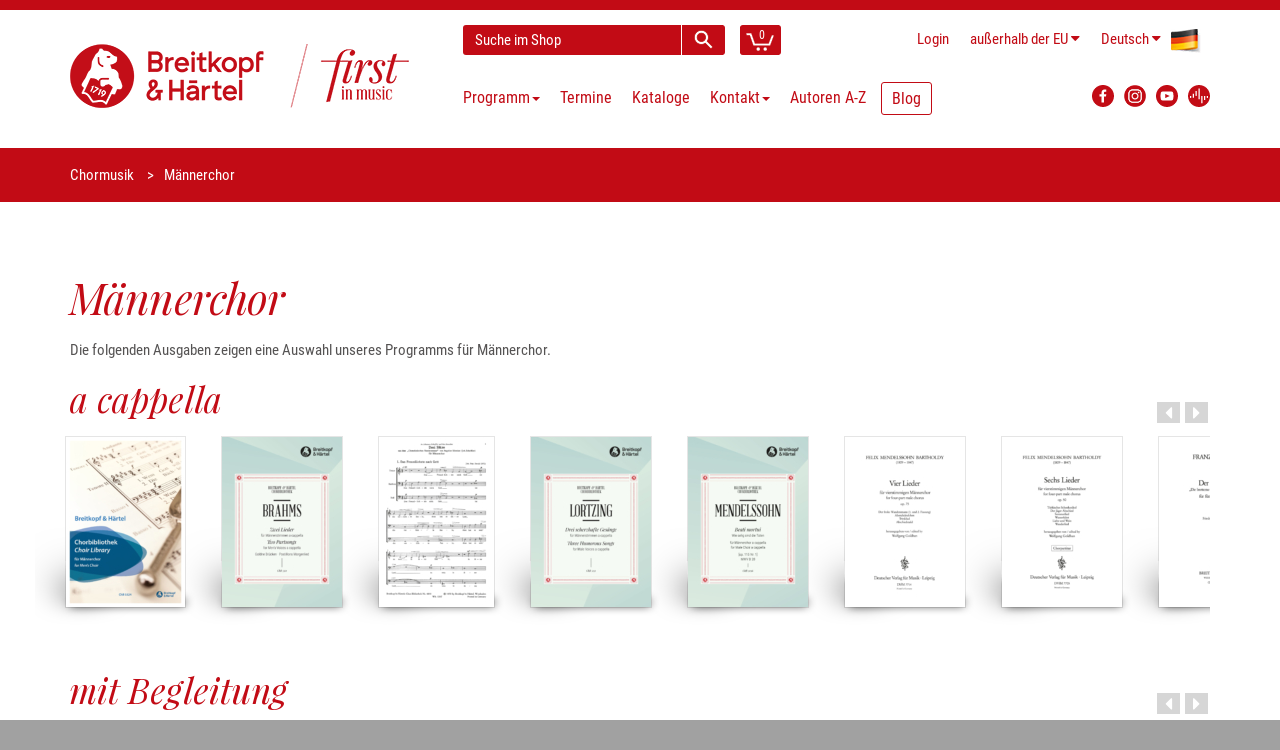

--- FILE ---
content_type: text/html; charset=utf-8
request_url: https://www.breitkopf.com/program/schwerpunkte/chormusik/maennerchor
body_size: 7493
content:
<!DOCTYPE html>
<!--[if IE 8]>
<html class="ie8" prefix="og: http://ogp.me/ns#"> <![endif]-->
<!--[if IE 9]>
<html class="ie9" prefix="og: http://ogp.me/ns#"> <![endif]-->
<!--[if !IE]><!-->
<html prefix="og: http://ogp.me/ns#"> <!--<![endif]-->
    <head>
        <meta charset="utf-8"/>
        <title>M&auml;nnerchor &middot; Breitkopf &amp; H&auml;rtel</title>
        <link rel="home" href="/"/>
        <link rel="icon" type="image/png" href="/public/img/favicon-32x32.png">
        <link rel="icon" type="image/png" href="/public/img/favicon-96x96.png">
        <link rel="icon" type="image/png" href="/public/img/favicon-16x16.png">
        <link rel="shortcut icon" type="image/x-icon" href="/public/img/favicon.ico">

        <!--[if IE]>
        <meta http-equiv="X-UA-Compatible" content="IE=edge"> <![endif]-->
        <meta name="viewport" content="width=device-width, initial-scale=1.0">

                    
    <meta property="og:title" content="Männerchor">
    <meta property="og:description" content="Die folgenden Ausgaben zeigen eine Auswahl unseres Programms für Männerchor.">
    <meta property="og:type" content="website">
    <meta property="og:url" content="https://www.breitkopf.com/program/schwerpunkte/chormusik/maennerchor">
    <meta property="og:image" content="https://www.breitkopf.com/public/frontend/images/breitkopf-logo.png">

        <link charset="utf-8" type="text/css" href="/assets/css/bootstrap.min-40px.css" rel="stylesheet">
        <link charset="utf-8" type="text/css" href="/assets/css/font-awesome.min.css" rel="stylesheet">
        <link charset="utf-8" type="text/css" href="/assets/css/main.min.css" rel="stylesheet">

        <link rel="stylesheet" href="/public/frontend/css/typeahead.css">
        <link rel="stylesheet" media="screen,print" href="/public/css/bootstrap-datetimepicker.min.css">

        <!--- jQuery -->
        <script src="https://code.jquery.com/jquery-1.12.4.min.js"></script>
        <script>window.jQuery || document.write('<script src="/js/jquery-1.11.0.min.js"><\/script>')</script>

        <!--[if lt IE 9]>
        <script src="/public/frontend/js/html5shiv.js"></script>
        <script src="/public/frontend/js/respond.min.js"></script>
        <![endif]-->

        <style id="custom-style">
                     </style>

    </head>

    <body class="region-NON_EU">
        <div id="wrapper">
            
<header id="header">
    <div class="header-wrapper">
    <div class="container header">
        <div class="row header-row">
            <div class="logo col-lg-4 col-md-5 col-sm-12">
                <h1 class="clearfix">
                    <a href="/"><img src="/public/frontend/images/BuH_logo_claim.png" class="img-responsive" alt="Breitkopf & Härtel - First in Music"></a>
                </h1>
            </div>
            <div class="elements col-lg-8 col-md-7 col-sm-12">
                <div class="search-cart">
                    <div id="quick-access">
                        <form action="/search" method="get" accept-charset="utf-8" enctype="application/x-www-form-urlencoded" class="quick-search-form" role="form" >
                            <input type="hidden" name="__clear" />                            <div class="form-group">
                                <input type="text" name="q" value="" class="form-control type-autocomplete" data-url="/admin/suche/complete?q=QUERY" data-submit="true" placeholder="Suche im Shop" />
                            </div>
                            <!-- End .quick-search-form -->
                            <button type="submit" id="quick-search" class="btn btn-custom"></button>
                       
</form>                    </div>
                    <!-- End #quick-access -->
                    <div class="numbered-cart-container">
                        <div class="btn-group">
			    <a href="/cart" class="btn btn-custom">
                                <span class="cart-menu-icon"></span>
                                <span class="quantity">0</span>
                            </a>
                        </div>
                    </div>
                    <!-- End .dropdown-cart-menu-container -->
                </div>
                <!-- end .search-cart -->
                <div class="login-language-country">
                    <div class="header-top-dropdowns pull-right">
                        <div class="btn-group dropdown-money">
                                                            <a href="/login" class="btn btn-custom">Login</a>
                                                    </div>
                        <div class="btn-group dropdown-money">
                            <button type="button" class="btn btn-custom dropdown-toggle" data-toggle="dropdown">
                                <span class="hide-for-md hide-for-lg-boxed">au&szlig;erhalb der EU</span>
                                <span class="hide-for-lg show-for-lg-boxed">NON_EU</span><i class="fa fa-caret-down"></i>                            </button>
                                                            <ul class="dropdown-menu pull-right" role="menu">
                                    <li><a href="/region/DE">Deutschland</a></li>
                                    <li><a href="/region/NON_EU">au&szlig;erhalb der EU</a></li>
                                                                            <li><a href="/region/PT">Azoren</a></li>
                                                                            <li><a href="/region/BE">Belgien</a></li>
                                                                            <li><a href="/region/BG">Bulgarien</a></li>
                                                                            <li><a href="/region/DK">D&auml;nemark</a></li>
                                                                            <li><a href="/region/EE">Estland</a></li>
                                                                            <li><a href="/region/FI">Finnland</a></li>
                                                                            <li><a href="/region/FR">Frankreich</a></li>
                                                                            <li><a href="/region/GR">Griechenland</a></li>
                                                                            <li><a href="/region/IE">Irland</a></li>
                                                                            <li><a href="/region/IT">Italien</a></li>
                                                                            <li><a href="/region/ES">Kanarische Inseln</a></li>
                                                                            <li><a href="/region/HR">Kroatien</a></li>
                                                                            <li><a href="/region/LV">Lettland</a></li>
                                                                            <li><a href="/region/LT">Litauen</a></li>
                                                                            <li><a href="/region/LU">Luxemburg</a></li>
                                                                            <li><a href="/region/PT">Madeira</a></li>
                                                                            <li><a href="/region/MT">Malta</a></li>
                                                                            <li><a href="/region/NL">Niederlande</a></li>
                                                                            <li><a href="/region/AT">&Ouml;sterreich</a></li>
                                                                            <li><a href="/region/PL">Polen</a></li>
                                                                            <li><a href="/region/PT">Portugal</a></li>
                                                                            <li><a href="/region/RO">Rum&auml;nien</a></li>
                                                                            <li><a href="/region/SE">Schweden</a></li>
                                                                            <li><a href="/region/SK">Slowakei</a></li>
                                                                            <li><a href="/region/SI">Slowenien</a></li>
                                                                            <li><a href="/region/ES">Spanien</a></li>
                                                                            <li><a href="/region/CZ">Tschechien</a></li>
                                                                            <li><a href="/region/HU">Ungarn</a></li>
                                                                            <li><a href="/region/CY">Zypern</a></li>
                                                                    </ul>
                                                    </div>
                        <div class="btn-group dropdown-language">
                            <button type="button" class="btn btn-custom dropdown-toggle" data-toggle="dropdown">
                                <span class="flag-container"><img src="/public/frontend/images/de-flag.png"></span>
                                <span class="hide-for-xs">Deutsch</span> <i class="fa fa-caret-down"></i>
                            </button>
                            <ul class="dropdown-menu pull-right" role="menu">
                                                                                            <li>
                                    <a href="/locale/en">
                                        <span class="flag-container"><img src="/public/frontend/images/en-flag.png"></span>
                                        <span class="hide-for-xs">English</span>
                                    </a>
                                </li>
                                                            <li>
                                    <a href="/locale/fr">
                                        <span class="flag-container"><img src="/public/frontend/images/fr-flag.png"></span>
                                        <span class="hide-for-xs">Français</span>
                                    </a>
                                </li>
                                                            <li>
                                    <a href="/locale/es">
                                        <span class="flag-container"><img src="/public/frontend/images/es-flag.png"></span>
                                        <span class="hide-for-xs">Español</span>
                                    </a>
                                </li>
                                                            <li>
                                    <a href="/locale/ja">
                                        <span class="flag-container"><img src="/public/frontend/images/ja-flag.png"></span>
                                        <span class="hide-for-xs">日本語</span>
                                    </a>
                                </li>
                                                        </ul>
                        </div>
                    </div>
                </div>
                <!-- End .login-language-country -->
                <div class="nav" id="main-nav-container">
                    
        
<nav id="main-nav" role="navigation">
    <div id="responsive-nav">
        <div id="responsive-nav-button" class="btn btn-default">
            <span class="fa fa-bars"></span> Menu
        </div>
    </div>
    <ul class="menu clearfix">
                                            <li class="mega-menu-container dropdown">
        <a href="#" class="dropdown-toggle" data-toggle="dropdown" role="button">
            Programm<span class="caret"></span>
        </a>
        <div class="mega-menu dropdown-menu clearfix">
                                            <div class="col-sm-4">
                        <a class="mega-menu-title">Highlights</a><!-- End .mega-menu-title -->
                                                                        <ul class="mega-menu-list clearfix">
                                                        <li><a href="/program/highlights/neuerscheinungen-der-letzten-monate">Neuerscheinungen</a></li>
                                                                                    <li><a href="/program/highlights/programmvorschau">Programmvorschau</a></li>
                                                                                    <li><a href="/program/highlights/zuhausemusik/breitkopf-chronik">Breitkopf Chronik</a></li>
                                                                                    <li><a href="/program/highlights/maurice-ravel">Ravel 2025</a></li>
                                                                                    <li><a href="/program/highlights/instrument-des-jahres-2025-die-stimme">Jahr der Stimme 2025</a></li>
                                                                                    <li><a href="/program/highlights/lachenmann">Lachenmann 2025</a></li>
                                                                                    <li><a href="/program/highlights/richard-strauss">Richard Strauss</a></li>
                                                                                    <li><a href="/program/highlights/gustav-mahler-die-symphonien">Mahler – Symphonien</a></li>
                                                                                    <li><a href="/program/highlights/bach-complete-organ-works">Bach Orgelwerke</a></li>
                                                                                    <li><a href="/program/highlights/breitkopf-originals">Breitkopf Originals</a></li>
                                                                                    <li><a href="/program/highlights/zuhausemusik">ZuhauseMusik</a></li>
                                                                                    <li><a href="/program/highlights/kleinebesetzung">Kleine Besetzung</a></li>
                                                                                </ul>
                                                                </div>
                                        <div class="col-sm-8">
                <a class="mega-menu-title">Schwerpunkte</a><!-- End .mega-menu-title -->
                <div class="half-column">
                                                                    <ul class="mega-menu-list clearfix">
                                                        <li><a href="/program/schwerpunkte/orchester">Orchester</a></li>
                                                                                    <li><a href="/program/schwerpunkte/zeitgenoessische-musik">Zeitgenössische Musik</a></li>
                                                                                    <li><a href="/program/schwerpunkte/paedagogik">Pädagogik</a></li>
                                                                                    <li><a href="/program/schwerpunkte/soloinstrumente">Soloinstrumente</a></li>
                                                                                    <li><a href="/program/schwerpunkte/kammermusik">Kammermusik</a></li>
                                                                                    <li><a href="/program/schwerpunkte/chormusik">Chormusik</a></li>
                                                                                    <li><a href="/program/schwerpunkte/gesamtausgaben">Gesamtausgaben</a></li>
                                                                                    <li><a href="/program/schwerpunkte/studienpartituren">Studienpartituren</a></li>
                                                                                    <li><a href="/program/schwerpunkte/breitkopf-urtext">Breitkopf Urtext</a></li>
                                                    </ul>
                    </div>
                    <div class="half-column other">
                        <ul class="mega-menu-list clearfix">
                                                                                    <li><a href="/program/schwerpunkte/faksimiles">Faksimiles</a></li>
                                                                                    <li><a href="/program/schwerpunkte/musikwissenschaft">Musikwissenschaft</a></li>
                                                                                    <li><a href="/program/schwerpunkte/musiktheater">Musiktheater</a></li>
                                                                                    <li><a href="/program/schwerpunkte/dvfm">DVfM</a></li>
                                                                                    <li><a href="/program/schwerpunkte/musica-rara">Musica Rara</a></li>
                                                                                    <li><a href="/program/schwerpunkte/nepomuk">Edition Nepomuk</a></li>
                                                                                    <li><a href="/program/schwerpunkte/coproductions">Koproduktionen</a></li>
                                                                                    <li><a href="/program/schwerpunkte/musikgeschenk">Musikgeschenke</a></li>
                                                                                    <li><a href="/program/schwerpunkte/merchandising">Merchandising</a></li>
                                                                                </ul>
                                                                    </div>
                                    </div>
                            </div>
            <!-- End .mega-menu -->
        <!-- intentionally left out closing </div> tag -->
    </li>

                                                <li>                                        <a href="/events">Termine</a>

                                    </li>
                                                <li>                                        <a href="/catalogs">Kataloge</a>

                                    </li>
                                                <li>                                        <a href="/contact">Kontakt<span class="caret"></span></a>

                                        <ul>
                                                    <li>                                        <a href="/contact">Adressen</a>
</li>
                                                    <li>                                        <a href="/contact#form">Kontaktformular</a>
</li>
                                                    <li>                                        <a href="https://breitkopf-anmeldung.newsletter2go.com/">Newsletter</a>
</li>
                                                    <li>                                        <a href="/contact/review">Rezensionsanfrage</a>
</li>
                                                    <li>                                        <a href="/reprint">Abdruckanfrage</a>
</li>
                                                    <li>                                        <a href="/film-license">Filmlizenzanfrage</a>
</li>
                                                    <li>                                        <a href="/contact/representations-for-hire-material">Vertretungen für Mietmaterialien</a>
</li>
                                                    <li>                                        <a href="/contact/partners">Partner</a>
</li>
                                                    <li>                                        <a href="/contact/dealers">Händler weltweit</a>
</li>
                                                    <li>                                        <a href="/news/2024/jobs">Jobs</a>
</li>
                                            </ul>
                                    </li>
                                                <li>                                        <a href="/authors/a-z">Autoren A-Z</a>

                                    </li>
                                                <li>                                                                <a href="https://blog.breitkopf.com" class="blogmenu">Blog</a>

                                    </li>
                        </ul>
</nav>



                    </div>
                <!-- End .nav -->
                <div class="social-media">
                    <div class="btn-group">
                        <a class="button btn btn-custom btn-facebook" target="_blank"
                           	href="https://www.facebook.com/breitkopfundhaertel">
                            <img src="/public/frontend/images/FB_logo.svg" alt="Facebook Logo">
                        </a>
                        <a class="button btn btn-custom btn-facebook" target="_blank"
                           	href="https://www.instagram.com/breitkopfundhaertel/">
                            <img src="/public/frontend/images/BuH_instagram.png" alt="Instagram">
                        </a>
                        <a class="button btn btn-custom btn-facebook" target="_blank"
                           	href="https://www.youtube.com/breitkopfverlag">
                            <img src="/public/frontend/images/YT_logo.svg" alt="YouTube Logo">
                        </a>
			<a class="button btn btn-custom btn-facebook" target="_blank"
				href="https://breitkopf.podigee.io/">
                            <img src="/public/frontend/images/podigee_logo.svg" alt="YouTube Logo">
                        </a>
                    </div>
                </div>
                <!-- End .social-media -->
            </div>
            <!-- End .elements -->
        </div>
        <!-- End .row -->
    </div>
    <!-- End header -->
</div>
</header><!-- End #header -->
<section id="content">
    


                <div id="breadcrumb-container">
        <div class="container">
            <ul class="breadcrumb" style="margin-left: 0">
                                                                                                                                    <li><a href="/program/schwerpunkte/chormusik">Chormusik</a></li>
                                                                            <li class="active">Männerchor</li>
            </ul>
        </div>
    </div>
        <div class="container lg-margin">
        <div class="row">
            <div class="col-md-12">
                <header class="content-title"><h1 class="title serif">Männerchor</h1></header>
                <div class="row">
                    <div class="col-sm-9">
                                                                                                                                                                                                                
                        <div class="row">
                    <div class="col-md-12"><p>Die folgenden Ausgaben zeigen eine Auswahl unseres Programms für Männerchor.</p></div>
            </div>

                                                    </div></div>
<div class="row">
    <div class="col-md-12">
        <div class="hot-items lg-margin">
                            <header class="content-title">
                    <h3 class="serif h3-larger">a cappella</h3>
                </header>
                                        <div class="owl-carousel hot-items-slider owl-theme">
                                                                                                                                                    <div class="item">
                                                                <a href="/work/9546">
                                <span class="de-price"><img data-toggle="popover" title="Breitkopf &amp; Härtel: Chorbibliothek für Männerchor" data-content="ChB 5324" src="/assets/files/_thumb170/ChB_5324_Cover_NEU.jpg"></span>
                                </a>
                            </div>
                                                                                                                                                                            <div class="item">
                                                                <a href="/work/8772">
                                <span class="de-price"><img data-toggle="popover" title="Brahms: 2 Lieder" data-content="ChB 5321" src="/assets/files/_thumb170/ChB5321.jpg"></span>
                                </a>
                            </div>
                                                                                                                                                                            <div class="item">
                                                                <a href="/work/1799">
                                <span class="de-price"><img data-toggle="popover" title="David: 3 Sätze aus dem „Cherubinischen Wandersmann“" data-content="ChB 4810" src="/assets/files/_thumb170/ChB_4810-02_U1.jpg"></span>
                                </a>
                            </div>
                                                                                                                                                                            <div class="item">
                                                                <a href="/work/4087">
                                <span class="de-price"><img data-toggle="popover" title="Lortzing: 3 scherzhafte Gesänge" data-content="ChB 5251" src="/assets/files/_thumb170/ChB_5251-02_U1.jpg"></span>
                                </a>
                            </div>
                                                                                                                                                                            <div class="item">
                                                                <a href="/work/4372">
                                <span class="de-price"><img data-toggle="popover" title="Mendelssohn Bartholdy: 2 geistliche Chöre [op. 115]" data-content="ChB 5056" src="/assets/files/_thumb170/ChB_5056-02_U1.jpg"></span>
                                </a>
                            </div>
                                                                                                                                                                            <div class="item">
                                                                <a href="/work/4367">
                                <span class="de-price"><img data-toggle="popover" title="Mendelssohn Bartholdy: 4 Lieder (op. 75)" data-content="DV 7714" src="/assets/files/_thumb170/DV_7714_U1.jpg"></span>
                                </a>
                            </div>
                                                                                                                                                                            <div class="item">
                                                                <a href="/work/4328">
                                <span class="de-price"><img data-toggle="popover" title="Mendelssohn Bartholdy: 6 Lieder op. 50" data-content="DV 7705" src="/assets/files/_thumb170/DV_7705-02_U1.jpg"></span>
                                </a>
                            </div>
                                                                                                                                                                            <div class="item">
                                                                <a href="/work/5828">
                                <span class="de-price"><img data-toggle="popover" title="Schubert: Der Geistertanz D 494" data-content="ChB 4884" src="/assets/files/_thumb170/ChB_4884-02_U1.jpg"></span>
                                </a>
                            </div>
                                                                                                                                                                            <div class="item">
                                                                <a href="/work/5849">
                                <span class="de-price"><img data-toggle="popover" title="Schubert: Die Nacht D 983 C [op. 17/4]" data-content="ChB 4795" src="/assets/files/_thumb170/ChB_4795-02_U1.jpg"></span>
                                </a>
                            </div>
                                                                                                                                                                            <div class="item">
                                                                <a href="/work/5873">
                                <span class="de-price"><img data-toggle="popover" title="Schubert: Gesang der Geister über den Wassern D 538" data-content="ChB 4865" src="/assets/files/_thumb170/ChB_4865-02_U1.jpg"></span>
                                </a>
                            </div>
                                                                                                                                                                            <div class="item">
                                                                <a href="/work/5929">
                                <span class="de-price"><img data-toggle="popover" title="Schubert: Sehnsucht D 656" data-content="ChB 4857" src="/assets/files/_thumb170/ChB_4857-02_U1.jpg"></span>
                                </a>
                            </div>
                                                                                                                                                                            <div class="item">
                                                                <a href="/work/6224">
                                <span class="de-price"><img data-toggle="popover" title="Sibelius: 6 Lieder op. 18" data-content="ChB 5374" src="/assets/files/_thumb170/ChB_5374-00_U1.jpg"></span>
                                </a>
                            </div>
                                                                                                                                                                            <div class="item">
                                                                <a href="/work/6267">
                                <span class="de-price"><img data-toggle="popover" title="Sibelius: Hymne op. 21" data-content="ChB 5370" src="/assets/files/_thumb170/ChB_5370-02_U1.jpg"></span>
                                </a>
                            </div>
                                                                                                                                                                            <div class="item">
                                                                <a href="/work/20201">
                                <span class="de-price"><img data-toggle="popover" title="Thiele: 3 Spruchgesänge" data-content="ChB 5356" src="/assets/files/_thumb170/ChB5356.jpg"></span>
                                </a>
                            </div>
                                                                                                                                                                            <div class="item">
                                                                <a href="/work/8144">
                                <span class="de-price"><img data-toggle="popover" title="Thiele: Divan-Sprüche" data-content="DV 7675" src="/assets/files/_thumb170/DV_7675_U1.jpg"></span>
                                </a>
                            </div>
                                                            </div>
                    </div>
    </div>
</div>
<div class="col-sm-9">
    <div class="row">
                    </div></div>
<div class="row">
    <div class="col-md-12">
        <div class="hot-items lg-margin">
                            <header class="content-title">
                    <h3 class="serif h3-larger">mit Begleitung</h3>
                </header>
                                        <div class="owl-carousel hot-items-slider owl-theme">
                                                                                                                                                    <div class="item">
                                                                <a href="/work/2783">
                                <span class="de-price"><img data-toggle="popover" title="Habert: Messe in D op. 20" data-content="PB 5224" src="/assets/files/_thumb170/PB5224.jpg"></span>
                                </a>
                            </div>
                                                                                                                                                                            <div class="item">
                                                                <a href="/work/4036">
                                <span class="de-price"><img data-toggle="popover" title="Liszt: Missa c-moll" data-content="PB 892" src="/assets/files/_thumb170/PB_892_U1.jpg"></span>
                                </a>
                            </div>
                                                                                                                                                                            <div class="item">
                                                                <a href="/work/4051">
                                <span class="de-price"><img data-toggle="popover" title="Liszt: Über allen Gipfeln ist Ruh" data-content="ChB 4889" src="/assets/files/_thumb170/ChB_4889-02_U1.jpg"></span>
                                </a>
                            </div>
                                                                                                                                                                            <div class="item">
                                                                <a href="/work/5751/519">
                                <span class="de-price"><img data-toggle="popover" title="Schoeck: 12 Eichendorff-Lieder op. 30/2" data-content="PB 3803" src="/assets/files/_thumb170/PB_3803-02_U1.jpg"></span>
                                </a>
                            </div>
                                                                                                                                                                            <div class="item">
                                                                <a href="/work/5830">
                                <span class="de-price"><img data-toggle="popover" title="Schubert: Der Gondelfahrer D 809 [op. 28]" data-content="PB 5054" src="/assets/files/_thumb170/pb5054.jpg"></span>
                                </a>
                            </div>
                                                                                                                                                                            <div class="item">
                                                                <a href="/work/5874">
                                <span class="de-price"><img data-toggle="popover" title="Schubert: Gesang der Geister über den Wassern D 714 [op. posth. 167]" data-content="PB 4841" src="/assets/files/_thumb170/PB_4841_U1.jpg"></span>
                                </a>
                            </div>
                                                                                                                                                                            <div class="item">
                                                                <a href="/work/5885">
                                <span class="de-price"><img data-toggle="popover" title="Schubert: Im Gegenwärtigen Vergangenes D 710" data-content="ChB 5349" src="/assets/files/_thumb170/ChB5349.jpg"></span>
                                </a>
                            </div>
                                                                                                                                                                            <div class="item">
                                                                <a href="/work/5905">
                                <span class="de-price"><img data-toggle="popover" title="Schubert: Nachtgesang im Walde D 913 [op. posth. 139]" data-content="PB 4919" src="/assets/files/_thumb170/PB_4919_U1.jpg"></span>
                                </a>
                            </div>
                                                                                                                                                                            <div class="item">
                                                                <a href="/work/5932">
                                <span class="de-price"><img data-toggle="popover" title="Schubert: Ständchen D 920 [op. posth. 135]" data-content="PB 4781" src="/assets/files/_thumb170/PB_4781_U1.jpg"></span>
                                </a>
                            </div>
                                                                                                                                                                            <div class="item">
                                                                <a href="/work/6052">
                                <span class="de-price"><img data-toggle="popover" title="Schumann: Jagdlieder op. 137" data-content="PB 2631" src="/assets/files/_thumb170/PB_2631_U1.jpg"></span>
                                </a>
                            </div>
                                                                                                                                                                            <div class="item">
                                                                <a href="/work/6108/12336">
                                <span class="de-price"><img data-toggle="popover" title="Schumann: Zigeunerleben op. 29/3 – Ausgabe für MCh,Klav-4ms" data-content="PB 1087" src="/assets/files/_thumb170/PB_1087_U1.jpg"></span>
                                </a>
                            </div>
                                                                                                                                                                            <div class="item">
                                                                <a href="/work/6189/20">
                                <span class="de-price"><img data-toggle="popover" title="Sibelius: Be still, my soul – Ausgabe für MCh,Klav" data-content="ChB 5182" src="/assets/files/_thumb170/ChB_5182_U1.jpg"></span>
                                </a>
                            </div>
                                                            </div>
                    </div>
    </div>
</div>
<div class="col-sm-9">
    <div class="row">
                    </div></div>
<div class="row">
    <div class="col-md-12">
        <div class="hot-items lg-margin">
                            <header class="content-title">
                    <h3 class="serif h3-larger">mit Orchester</h3>
                </header>
                                        <div class="owl-carousel hot-items-slider owl-theme">
                                                                                                                                                    <div class="item">
                                                                <a href="/work/1281">
                                <span class="de-price"><img data-toggle="popover" title="Brahms: Rhapsodie op. 53" data-content="ChB 3428" src="/assets/files/_thumb170/PB_3219_U1.jpg"></span>
                                </a>
                            </div>
                                                                                                                                                                            <div class="item">
                                                                <a href="/work/1441">
                                <span class="de-price"><img data-toggle="popover" title="Bruch: Normannenzug op. 32" data-content="Hire Material / Mietmaterial" src="/assets/files/_thumb170/MM_2107914_U1.jpg"></span>
                                </a>
                            </div>
                                                                                                                                                                            <div class="item">
                                                                <a href="/work/1541">
                                <span class="de-price"><img data-toggle="popover" title="Busoni: Concerto op. 39 K 247" data-content="EB 2861" src="/assets/files/_thumb170/PB_5104_U1.jpg"></span>
                                </a>
                            </div>
                                                                                                                                                                            <div class="item">
                                                                <a href="/work/1682">
                                <span class="de-price"><img data-toggle="popover" title="Cherubini: Requiem d-moll" data-content="Hire Material / Mietmaterial" src="/assets/files/_thumb170/MM_2110020_U1.jpg"></span>
                                </a>
                            </div>
                                                                                                                                                                            <div class="item">
                                                                <a href="/work/4016">
                                <span class="de-price"><img data-toggle="popover" title="Liszt: Eine Faust-Symphonie" data-content="Hire Material / Mietmaterial" src="/assets/files/_thumb170/MM_2136413_U1.jpg"></span>
                                </a>
                            </div>
                                                                                                                                                                            <div class="item">
                                                                <a href="/work/4259">
                                <span class="de-price"><img data-toggle="popover" title="Mendelssohn Bartholdy: Antigone op. 55 MWV M 12" data-content="EB 135" src="/assets/files/_thumb170/EB_135_U1.jpg"></span>
                                </a>
                            </div>
                                                                                                                                                                            <div class="item">
                                                                <a href="/work/4288">
                                <span class="de-price"><img data-toggle="popover" title="Mendelssohn Bartholdy: Festgesang an die Künstler op. 68 MWV D 6" data-content="ChB 3423" src="/assets/files/_thumb170/ChB_3423-02_U1.jpg"></span>
                                </a>
                            </div>
                                                                                                                                                                            <div class="item">
                                                                <a href="/work/4512">
                                <span class="de-price"><img data-toggle="popover" title="Mozart: Dir, Seele des Weltalls KV 429 (468a)" data-content="PB 5326" src="/assets/files/_thumb170/PB_5326_U1.jpg"></span>
                                </a>
                            </div>
                                                                                                                                                                            <div class="item">
                                                                <a href="/work/4645">
                                <span class="de-price"><img data-toggle="popover" title="Mozart: Meistermusik c-moll" data-content="PB 5148" src="/assets/legacy/werk/_thumb170/4645_COVER_PB5148.jpg"></span>
                                </a>
                            </div>
                                                                                                                                                                            <div class="item">
                                                                <a href="/work/5923">
                                <span class="de-price"><img data-toggle="popover" title='Schubert: Geisterchor zu "Rosamunde, Fürstin von Zypern D 797 [op. 26]"' data-content="PB 4812" src="/assets/files/_thumb170/PB_4812_U1.jpg"></span>
                                </a>
                            </div>
                                                                                                                                                                            <div class="item">
                                                                <a href="/work/5882">
                                <span class="de-price"><img data-toggle="popover" title="Schubert: Hymnus an den heiligen Geist D 964 [op. 154]" data-content="Hire Material / Mietmaterial" src="/assets/files/_thumb170/MM_2154133_U1.jpg"></span>
                                </a>
                            </div>
                                                                                                                                                                            <div class="item">
                                                                <a href="/work/6249">
                                <span class="de-price"><img data-toggle="popover" title="Sibelius: Kullervo op. 7" data-content="EB 8978" src="/assets/files/_thumb170/PB_5866_U1.jpg"></span>
                                </a>
                            </div>
                                                                                                                                                                            <div class="item">
                                                                <a href="/work/6299">
                                <span class="de-price"><img data-toggle="popover" title="Sibelius: Tulen synty op. 32" data-content="Hire Material / Mietmaterial" src="/assets/files/_thumb170/MM_2355792_FC.jpg"></span>
                                </a>
                            </div>
                                                                                                                                                                            <div class="item">
                                                                <a href="/work/6511">
                                <span class="de-price"><img data-toggle="popover" title="Strohbach: Lob der Musik" data-content="Hire Material / Mietmaterial" src="/assets/files/_thumb170/MM_2359214_U1.jpg"></span>
                                </a>
                            </div>
                                                                                                                                                                            <div class="item">
                                                                <a href="/work/8719">
                                <span class="de-price"><img data-toggle="popover" title="Weber: Jägerchor 'Was gleicht wohl auf Erden'" data-content="" src="/assets/files/_thumb170/MM_2166116_U1.jpg"></span>
                                </a>
                            </div>
                                                            </div>
                    </div>
    </div>
</div>
<div class="col-sm-9">
    <div class="row">
            
                            </div>
                </div>
                <div class="row">
                    <div class="col-sm-12 portfolio-item-container" data-maxcolumn="6" data-layoutmode="fitRows">
                                            </div>
                </div>
                <div class="row">
                    <div class="col-sm-9">
                        
                    </div>
                </div>
            </div>
        </div>
        <div class="row"></div>
    </div>
    
</section>
<!-- End #content -->
<footer id="footer">

    
            <div id="inner-footer">
    <div class="container">
        <div class="row">
            <div class="col-sm-8 col-xs-12 widget">
                <h3>Breitkopf &amp; Härtel KG</h3>
                <p>Breitkopf &amp; Härtel, 1719 gegründet, ist der älteste Musikverlag der Welt. Schon im 18. Jahrhundert betreute der Verlag bedeutende Komponisten und setzt diese Tradition auch heute fort. „Breitkopf Pädagogik“ bringt neue musikpädagogische Konzepte, „Breitkopf Urtext“ garantiert Interpreten wissenschaftlich einwandfreie Ausgaben.<br>Entdecken Sie unsere Geschichte auf <a href="https://www.first-in-music.com/de/" target="_blank" rel="noreferrer noopener">www.first-in-music.com</a> und unsere Podcasts auf <a href="https://breitkopf.podigee.io/" target="_blank" rel="noreferrer noopener">breitkopf.podigee.io</a><br></p>
            </div>
            <div class="col-sm-4 col-xs-12 widget">
                <h3>Newsletter</h3>
                <p></p><p>Hier können Sie unsere Newsletter abonnieren.</p>
                <a href="https://breitkopf-anmeldung.newsletter2go.com/" class="btn btn-primary btn-custom" role="button">Newsletter-Anmeldung</a>
            </div>
        </div>
    </div>
</div>
<div class="footer-bottom first">
    <div class="container">
        <div class="row">
            <div class="col-xs-12">
                                                            <ul class="links">
                                                            <li><a href="/contact#form" title="Kontaktformular">
                                        <span class="fa fa-envelope h4-larger"></span></a></li>
                                                                                                                                                                                                                                            <li><a href="/help/abbreviations">Abkürzungen</a></li>
                                                                                                                                                                                                                                                <li><a href="/help">FAQ</a></li>
                                                                                                                                <li><a href="/footer/order/shipping-costs">Versandkosten</a></li>
                                                                                                                                <li><a href="/cancellation">Widerrufsbelehrung</a></li>
                                                                                                                                                                        <li><a href="/assets/pdf/Widerrufsformular.pdf" target="_blank">Widerrufsformular</a></li>
                                                                                                                        </ul>
                                                                                <ul class="links followup">
                                                                                                                            <li><a href="/footer/legal/dispute-resolution">Streitbeilegungsstelle</a></li>
                                                                                                                                <li><a href="/footer/legal/privacy-policy">Datenschutz</a></li>
                                                                                                                                <li><a href="/footer/legal/terms">AGB</a></li>
                                                                                                                                <li><a href="/footer/legal/imprint">Impressum</a></li>
                                                                                    </ul>
                                                </div>
        </div>
    </div>
</div>
    
    <div class="footer-bottom" id="footer-bottom">
        <div class="container">
            <div class="row">
                <div class="col-md-11 col-sm-11 col-xs-12 footer-text-container">
                                        © Breitkopf & Härtel - Letzte Änderung: Jan 19, 2026
                </div>
            </div>
        </div>
    </div>
</footer><!-- End #footer -->
        </div><!-- End #wrapper -->
        <a href="#" id="scroll-top" title="Scroll to Top"><i class="fa fa-angle-up"></i></a>
        <script src="/public/frontend/js/bootstrap.min.js"></script>
        <script src="/public/js/lib/typeahead.bundle.min.js"></script>
        <script src="/public/frontend/js/jquery.debouncedresize.js"></script>
        <script src="/public/frontend/js/imagesloaded.pkgd.min.js"></script>
        <script src="/public/frontend/js/isotope.pkgd.min.js"></script>
        <script src="/public/frontend/js/retina.min.js"></script>
        <script src="/public/frontend/js/jquery.placeholder.js"></script>
        <script src="/public/frontend/js/jquery.hoverIntent.min.js"></script>
        <script src="/public/frontend/js/jquery.prettyPhoto.js"></script>
        <script src="/public/frontend/js/owl.carousel.min.js"></script>
        <script src="/public/js/lib/moment.min.js"></script>
        <script src="/public/js/lib/bootstrap-datetimepicker.js"></script>
                    <script src="/public/js/lib/bootstrap-datetimepicker.de.js"></script>
                <script>
            $(function() {
                $.extend($.fn.datetimepicker.defaults, {
                    language: 'de',
                    format: 'DD.MM.YYYY',
                    pickTime: false
                });
            });
        </script>
        <script src="/public/frontend/js/main.js"></script>

                <script>
    var fixOwl = function(){
        var $stage = $('.owl-stage'),
            stageW = $stage.width(),
            $el = $('.owl-item'),
            elW = 0;
        $el.each(function() {
            elW += $(this).width()+ +($(this).css("margin-right").slice(0, -2))
        });
        if ( elW > stageW ) {
            $stage.width( elW );
        }
    }
    $(document).ready(function () {
        $(".owl-carousel").owlCarousel({
            responsive: {
                0: {items: 1},
                380: {items: 2},
                768: {items: 3},
                992: {items: 4}
            },
            autoWidth: true,
            loop: false,
            nav: true,
            dots: false,
            navText: ['<i class="fa fa-caret-left">', '<i class="fa fa-caret-right">'],
            margin: 40,
            onInitialized: fixOwl,
            onRefreshed: fixOwl
        });
        $('[data-toggle="tooltip"]').tooltip({
            container: 'body'
        });
        $('[data-toggle="popover"]').popover({
            trigger: "hover",
            container: 'body',
            placement: 'bottom'
        });
        $("input[name='q']").focus();
    });
</script>

                        <!-- Matomo -->
        <script type="text/javascript">
            var _paq = window._paq || [];
            /* tracker methods like "setCustomDimension" should be called before "trackPageView" */
            _paq.push(["disableCookies"]);
            _paq.push(['trackPageView']);
            _paq.push(['enableLinkTracking']);
            (function() {
                var u="https://piwik.2watt.net/";
                _paq.push(['setTrackerUrl', u+'matomo.php']);
                _paq.push(['setSiteId', '16']);
                var d=document, g=d.createElement('script'), s=d.getElementsByTagName('script')[0];
                g.type='text/javascript'; g.async=true; g.defer=true; g.src=u+'matomo.js'; s.parentNode.insertBefore(g,s);
            })();
        </script>
        <!-- End Matomo Code -->
        
    </body>
</html>

--- FILE ---
content_type: image/svg+xml
request_url: https://www.breitkopf.com/public/frontend/images/FB_logo.svg
body_size: -22
content:
<svg xmlns="http://www.w3.org/2000/svg" xmlns:xlink="http://www.w3.org/1999/xlink" viewBox="0 0 22 22"><defs><style>.cls-1{fill:none;}.cls-2{clip-path:url(#clip-path);}.cls-3{fill:#c20c15;}.cls-4{fill:#fff;}</style><clipPath id="clip-path"><rect class="cls-1" width="22" height="22"/></clipPath></defs><title>FB_logo</title><g id="Layer_2" data-name="Layer 2"><g id="Layer_1-2" data-name="Layer 1"><g class="cls-2"><path class="cls-3" d="M22,11A11,11,0,1,1,11,0,11,11,0,0,1,22,11"/><path class="cls-4" d="M14,11.57l.3-2.3H12V7.8c0-.66.19-1.12,1.14-1.12h1.22V4.63a16.27,16.27,0,0,0-1.77-.09,2.77,2.77,0,0,0-3,3V9.27h-2v2.3h2v5.89H12V11.57Z"/></g></g></g></svg>